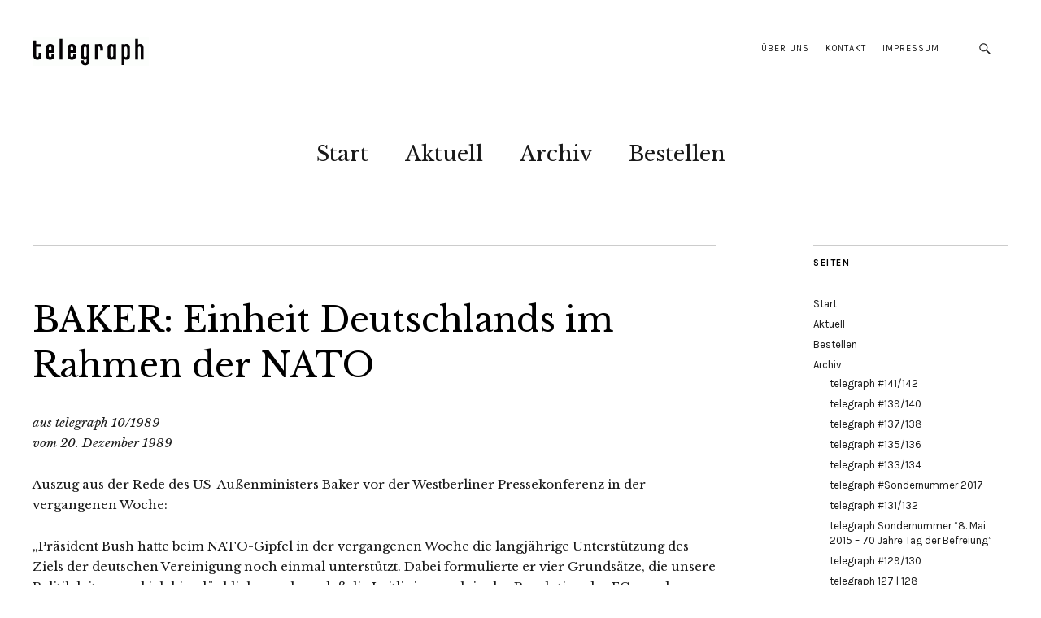

--- FILE ---
content_type: text/html; charset=utf-8
request_url: https://www.google.com/recaptcha/api2/anchor?ar=1&k=6LfTAYgUAAAAAEkV2bTvQd-rYW_4Ksb2IOQORRFc&co=aHR0cHM6Ly90ZWxlZ3JhcGguY2M6NDQz&hl=en&v=cLm1zuaUXPLFw7nzKiQTH1dX&size=invisible&anchor-ms=20000&execute-ms=15000&cb=vpcgqkq5ooe1
body_size: 45108
content:
<!DOCTYPE HTML><html dir="ltr" lang="en"><head><meta http-equiv="Content-Type" content="text/html; charset=UTF-8">
<meta http-equiv="X-UA-Compatible" content="IE=edge">
<title>reCAPTCHA</title>
<style type="text/css">
/* cyrillic-ext */
@font-face {
  font-family: 'Roboto';
  font-style: normal;
  font-weight: 400;
  src: url(//fonts.gstatic.com/s/roboto/v18/KFOmCnqEu92Fr1Mu72xKKTU1Kvnz.woff2) format('woff2');
  unicode-range: U+0460-052F, U+1C80-1C8A, U+20B4, U+2DE0-2DFF, U+A640-A69F, U+FE2E-FE2F;
}
/* cyrillic */
@font-face {
  font-family: 'Roboto';
  font-style: normal;
  font-weight: 400;
  src: url(//fonts.gstatic.com/s/roboto/v18/KFOmCnqEu92Fr1Mu5mxKKTU1Kvnz.woff2) format('woff2');
  unicode-range: U+0301, U+0400-045F, U+0490-0491, U+04B0-04B1, U+2116;
}
/* greek-ext */
@font-face {
  font-family: 'Roboto';
  font-style: normal;
  font-weight: 400;
  src: url(//fonts.gstatic.com/s/roboto/v18/KFOmCnqEu92Fr1Mu7mxKKTU1Kvnz.woff2) format('woff2');
  unicode-range: U+1F00-1FFF;
}
/* greek */
@font-face {
  font-family: 'Roboto';
  font-style: normal;
  font-weight: 400;
  src: url(//fonts.gstatic.com/s/roboto/v18/KFOmCnqEu92Fr1Mu4WxKKTU1Kvnz.woff2) format('woff2');
  unicode-range: U+0370-0377, U+037A-037F, U+0384-038A, U+038C, U+038E-03A1, U+03A3-03FF;
}
/* vietnamese */
@font-face {
  font-family: 'Roboto';
  font-style: normal;
  font-weight: 400;
  src: url(//fonts.gstatic.com/s/roboto/v18/KFOmCnqEu92Fr1Mu7WxKKTU1Kvnz.woff2) format('woff2');
  unicode-range: U+0102-0103, U+0110-0111, U+0128-0129, U+0168-0169, U+01A0-01A1, U+01AF-01B0, U+0300-0301, U+0303-0304, U+0308-0309, U+0323, U+0329, U+1EA0-1EF9, U+20AB;
}
/* latin-ext */
@font-face {
  font-family: 'Roboto';
  font-style: normal;
  font-weight: 400;
  src: url(//fonts.gstatic.com/s/roboto/v18/KFOmCnqEu92Fr1Mu7GxKKTU1Kvnz.woff2) format('woff2');
  unicode-range: U+0100-02BA, U+02BD-02C5, U+02C7-02CC, U+02CE-02D7, U+02DD-02FF, U+0304, U+0308, U+0329, U+1D00-1DBF, U+1E00-1E9F, U+1EF2-1EFF, U+2020, U+20A0-20AB, U+20AD-20C0, U+2113, U+2C60-2C7F, U+A720-A7FF;
}
/* latin */
@font-face {
  font-family: 'Roboto';
  font-style: normal;
  font-weight: 400;
  src: url(//fonts.gstatic.com/s/roboto/v18/KFOmCnqEu92Fr1Mu4mxKKTU1Kg.woff2) format('woff2');
  unicode-range: U+0000-00FF, U+0131, U+0152-0153, U+02BB-02BC, U+02C6, U+02DA, U+02DC, U+0304, U+0308, U+0329, U+2000-206F, U+20AC, U+2122, U+2191, U+2193, U+2212, U+2215, U+FEFF, U+FFFD;
}
/* cyrillic-ext */
@font-face {
  font-family: 'Roboto';
  font-style: normal;
  font-weight: 500;
  src: url(//fonts.gstatic.com/s/roboto/v18/KFOlCnqEu92Fr1MmEU9fCRc4AMP6lbBP.woff2) format('woff2');
  unicode-range: U+0460-052F, U+1C80-1C8A, U+20B4, U+2DE0-2DFF, U+A640-A69F, U+FE2E-FE2F;
}
/* cyrillic */
@font-face {
  font-family: 'Roboto';
  font-style: normal;
  font-weight: 500;
  src: url(//fonts.gstatic.com/s/roboto/v18/KFOlCnqEu92Fr1MmEU9fABc4AMP6lbBP.woff2) format('woff2');
  unicode-range: U+0301, U+0400-045F, U+0490-0491, U+04B0-04B1, U+2116;
}
/* greek-ext */
@font-face {
  font-family: 'Roboto';
  font-style: normal;
  font-weight: 500;
  src: url(//fonts.gstatic.com/s/roboto/v18/KFOlCnqEu92Fr1MmEU9fCBc4AMP6lbBP.woff2) format('woff2');
  unicode-range: U+1F00-1FFF;
}
/* greek */
@font-face {
  font-family: 'Roboto';
  font-style: normal;
  font-weight: 500;
  src: url(//fonts.gstatic.com/s/roboto/v18/KFOlCnqEu92Fr1MmEU9fBxc4AMP6lbBP.woff2) format('woff2');
  unicode-range: U+0370-0377, U+037A-037F, U+0384-038A, U+038C, U+038E-03A1, U+03A3-03FF;
}
/* vietnamese */
@font-face {
  font-family: 'Roboto';
  font-style: normal;
  font-weight: 500;
  src: url(//fonts.gstatic.com/s/roboto/v18/KFOlCnqEu92Fr1MmEU9fCxc4AMP6lbBP.woff2) format('woff2');
  unicode-range: U+0102-0103, U+0110-0111, U+0128-0129, U+0168-0169, U+01A0-01A1, U+01AF-01B0, U+0300-0301, U+0303-0304, U+0308-0309, U+0323, U+0329, U+1EA0-1EF9, U+20AB;
}
/* latin-ext */
@font-face {
  font-family: 'Roboto';
  font-style: normal;
  font-weight: 500;
  src: url(//fonts.gstatic.com/s/roboto/v18/KFOlCnqEu92Fr1MmEU9fChc4AMP6lbBP.woff2) format('woff2');
  unicode-range: U+0100-02BA, U+02BD-02C5, U+02C7-02CC, U+02CE-02D7, U+02DD-02FF, U+0304, U+0308, U+0329, U+1D00-1DBF, U+1E00-1E9F, U+1EF2-1EFF, U+2020, U+20A0-20AB, U+20AD-20C0, U+2113, U+2C60-2C7F, U+A720-A7FF;
}
/* latin */
@font-face {
  font-family: 'Roboto';
  font-style: normal;
  font-weight: 500;
  src: url(//fonts.gstatic.com/s/roboto/v18/KFOlCnqEu92Fr1MmEU9fBBc4AMP6lQ.woff2) format('woff2');
  unicode-range: U+0000-00FF, U+0131, U+0152-0153, U+02BB-02BC, U+02C6, U+02DA, U+02DC, U+0304, U+0308, U+0329, U+2000-206F, U+20AC, U+2122, U+2191, U+2193, U+2212, U+2215, U+FEFF, U+FFFD;
}
/* cyrillic-ext */
@font-face {
  font-family: 'Roboto';
  font-style: normal;
  font-weight: 900;
  src: url(//fonts.gstatic.com/s/roboto/v18/KFOlCnqEu92Fr1MmYUtfCRc4AMP6lbBP.woff2) format('woff2');
  unicode-range: U+0460-052F, U+1C80-1C8A, U+20B4, U+2DE0-2DFF, U+A640-A69F, U+FE2E-FE2F;
}
/* cyrillic */
@font-face {
  font-family: 'Roboto';
  font-style: normal;
  font-weight: 900;
  src: url(//fonts.gstatic.com/s/roboto/v18/KFOlCnqEu92Fr1MmYUtfABc4AMP6lbBP.woff2) format('woff2');
  unicode-range: U+0301, U+0400-045F, U+0490-0491, U+04B0-04B1, U+2116;
}
/* greek-ext */
@font-face {
  font-family: 'Roboto';
  font-style: normal;
  font-weight: 900;
  src: url(//fonts.gstatic.com/s/roboto/v18/KFOlCnqEu92Fr1MmYUtfCBc4AMP6lbBP.woff2) format('woff2');
  unicode-range: U+1F00-1FFF;
}
/* greek */
@font-face {
  font-family: 'Roboto';
  font-style: normal;
  font-weight: 900;
  src: url(//fonts.gstatic.com/s/roboto/v18/KFOlCnqEu92Fr1MmYUtfBxc4AMP6lbBP.woff2) format('woff2');
  unicode-range: U+0370-0377, U+037A-037F, U+0384-038A, U+038C, U+038E-03A1, U+03A3-03FF;
}
/* vietnamese */
@font-face {
  font-family: 'Roboto';
  font-style: normal;
  font-weight: 900;
  src: url(//fonts.gstatic.com/s/roboto/v18/KFOlCnqEu92Fr1MmYUtfCxc4AMP6lbBP.woff2) format('woff2');
  unicode-range: U+0102-0103, U+0110-0111, U+0128-0129, U+0168-0169, U+01A0-01A1, U+01AF-01B0, U+0300-0301, U+0303-0304, U+0308-0309, U+0323, U+0329, U+1EA0-1EF9, U+20AB;
}
/* latin-ext */
@font-face {
  font-family: 'Roboto';
  font-style: normal;
  font-weight: 900;
  src: url(//fonts.gstatic.com/s/roboto/v18/KFOlCnqEu92Fr1MmYUtfChc4AMP6lbBP.woff2) format('woff2');
  unicode-range: U+0100-02BA, U+02BD-02C5, U+02C7-02CC, U+02CE-02D7, U+02DD-02FF, U+0304, U+0308, U+0329, U+1D00-1DBF, U+1E00-1E9F, U+1EF2-1EFF, U+2020, U+20A0-20AB, U+20AD-20C0, U+2113, U+2C60-2C7F, U+A720-A7FF;
}
/* latin */
@font-face {
  font-family: 'Roboto';
  font-style: normal;
  font-weight: 900;
  src: url(//fonts.gstatic.com/s/roboto/v18/KFOlCnqEu92Fr1MmYUtfBBc4AMP6lQ.woff2) format('woff2');
  unicode-range: U+0000-00FF, U+0131, U+0152-0153, U+02BB-02BC, U+02C6, U+02DA, U+02DC, U+0304, U+0308, U+0329, U+2000-206F, U+20AC, U+2122, U+2191, U+2193, U+2212, U+2215, U+FEFF, U+FFFD;
}

</style>
<link rel="stylesheet" type="text/css" href="https://www.gstatic.com/recaptcha/releases/cLm1zuaUXPLFw7nzKiQTH1dX/styles__ltr.css">
<script nonce="hi9k5TEAVmclc3u-Z3l7kw" type="text/javascript">window['__recaptcha_api'] = 'https://www.google.com/recaptcha/api2/';</script>
<script type="text/javascript" src="https://www.gstatic.com/recaptcha/releases/cLm1zuaUXPLFw7nzKiQTH1dX/recaptcha__en.js" nonce="hi9k5TEAVmclc3u-Z3l7kw">
      
    </script></head>
<body><div id="rc-anchor-alert" class="rc-anchor-alert"></div>
<input type="hidden" id="recaptcha-token" value="[base64]">
<script type="text/javascript" nonce="hi9k5TEAVmclc3u-Z3l7kw">
      recaptcha.anchor.Main.init("[\x22ainput\x22,[\x22bgdata\x22,\x22\x22,\[base64]/TChnLEkpOnEoZyxbZCwyMSxSXSwwKSxJKSxmYWxzZSl9Y2F0Y2goaCl7dSgzNzAsZyk/[base64]/[base64]/[base64]/[base64]/[base64]/[base64]/[base64]/[base64]/[base64]/[base64]/[base64]/[base64]/[base64]\x22,\[base64]\x22,\x22al8gwp/CpMOmC8KuY8K/W2sew7DCjyUONhY/wojCiQzDqMKfw57DhX7CgsO2OTbCn8KyDMKzwqXCpkhtfcKzM8ORScKFCsOrw4DCnk/[base64]/CisKFwrJFwrTDmGHCoCnCrcKgw4Brd39Ye1bCiG7CiA7Cv8K5wozDn8O1HsOuV8OHwokHJsKVwpBLw4R7woBOwrVeO8Ozw6DCnCHClMK8RXcXKsKxwpbDtBBpwoNgc8KnAsOnRDLCgXR2LlPCuglbw5YUXcKwE8KDw4bDjW3ClQXDgMK7ecOQwoTCpW/CjHjCsEPCrx5aKsKvwqHCnCU9woVfw6zConNADVEkBA0iwqjDozbDtMOzSh7Cg8OqWBdEwrw9wqNSwoFgwr3Dp3gJw7LDtA/Cn8OvGlXCsC4zwpzClDgbE0TCrDc+cMOESljCgHEUw5TDqsKkwqIndVbCs3cLM8KFFcOvwoTDlzDCuFDDr8O2RMKcw7XCocO7w7VCGx/DuMKrRMKhw6RsKsOdw5scwp7Cm8KON8K7w4UHw70Rf8OWUHTCs8O+woRdw4zCqsKKw53Dh8O7MSHDnsKHAj/CpV7CiWLClMKtw7g8esOhb2ZfJSlcJ0ELw53CoSENw6zDqmrDlcO8wp8Sw6TCtW4fGxfDuE8KB1PDiBUPw4oPDQnCpcOdwpLCpSxYw4hfw6DDl8KiwrnCt3HCo8OywroPwo3CpcO9aMKhEA0Aw6UxBcKzW8KFXi5wSsKkwp/Cki3Dmlpcw4pRI8Kgw5fDn8OSw5tpWMOnw5zCk0LCnkgEQ2QWw4tnAm7CvsK9w7FxMihITlsdwpt0w5wAAcKMNi9Vwowow7tieCrDvMOxwrxVw4TDjmV0XsOra1d/SsOFw5XDvsOuH8K3GcOzZcKaw60bMExOwoJ0C3HCnSfCh8Khw641wrcqwqsvG07CpsKoTRYzwpjDmsKCwokRwpfDjsOHw6lHbQ4ew6ICw5LCpMK9asOBwpNxccK8w4FbOcOIw4pKLj3Cq3/Cuy7Cq8K4S8O5w7bDqyx2w7ctw40+wq9Cw61Mw6tmwqUHwrjCgQDCgh/CoADCjmVIwotxT8KgwoJkIihdERQ4w5NtwpEPwrHCn2x6csK0T8KeQ8OXw6/DsWRPJcOYwrvCtsK0w7DCi8K9w7TDk2FQwq4/DgbCs8KFw7JJOMKaQWVJwpI5ZcOawoHClmstwo/CvWnDvMOaw6kZMjPDmMKxwpwQWjnDpMO1XcOhZsOUw7A1w4E8LznDscONEMOFEMOTGDvDhUIww7XCm8O5NWzCg1zCoBFVw7vCoic0JcOjEcOPw7zDj38HwqvDpWjDh0TDukbDmVrCgwbDt8KJw4gFfMKtUFLDmhPCj8OHccOdbkzDvxXCgiXDmiDCrMOKCwYywpV1w7/Dh8KXwrTDlV/CjMOTw5DCp8OCVBLCvQnDj8ONBcKndMKQbsO0SMK7w5rDgcOpw41pV2/Cig/Cv8OoXcKKwoPCkMO3EH8nesOtwrpwRTUywrR7KDvCrsOeEsKSwqo/c8KEw4wOw7LDj8OFw4bDjsKDwojCg8K8fHTCuw0KwoDDtzbCpFDCk8K6KcOgw74vEMKzwp4kUcOpw7JfRGIAwotBwobCjsKhwrXCrcKLHkwEeMODwonCkUrDjMOQbsKowrDDqsOiw6zCiy/DjsOWwqJxFcOhV3UlB8OIFEXDil0wecOsNsKjw6F/YMOFwrHCsy8ZFm9Uw70Dwq/Dv8OvwonCo8KUQyhJTMOVw657wrvCtXF7UMKowrbCksO/Px9UDMOSwpxHwq3DlMKMMEfCg3TCtsKIw5lcw4rDrcKscsKuFy/DnsOdFGbCt8OAwrvCkMOQw6liw5nDgcKCDsK0F8KaZ1zCnsOWcMKrw4kEZBMdw7XDtMODf3sdBMKGwr0owqPCssO6McO+w64Gw78BYhVAw5hLwqB9KDEcwowswozCrMKZwoPCiMOQK3/DoVXDj8ORw5Iqwr9WwooPw6Jdw6pfwpfDrsOif8KiZcOzVkYLwpHDnsK/w6XCvMOowpRUwp7CuMOXQWYjGsKBesOcHXhewrzDmMOJd8OaeCxLw47CoVLDpEhxJ8KsCBZywoHCpcKnw4bDhlhXwq8GwoDDlFHCgS3CicOnwpnDlyF+VsKZwojCpg/[base64]/DgcOgdsOww7osw5rDrsO+wq1Cw5rDgQFnwqDClC/ChjHDkcOvw6kdXCTCk8Kaw7PCvDnDh8KJMMO3wrI9I8OANE/[base64]/CiH/CiMK/SMK4fGzDmwNjb8K6wpnDm8KZw403TUBGwpUeWhXChndMwopXw6pdwpDCsmDDnsOSwoPDkgDDgFJCwoTDqsKJfMKqPGDDu8KPwr0lw6/Cl3Qke8K1NcKUwro3w7YKwpk/JMKbTRE9wojDj8KawrfCtGHDssKUwrgFwpIWfWAYwo5IKE1mJsKDwpPDvA/CosO7EsKow59JwrbDu0ddwpTDhsKWwrlwKcOYRcKmwr1uw6zDgMKsH8K6ECMow7UDwqnCs8OAOMOiwrnCicO+wojChRMdOcKZw50bbiBxw7/CvQvDsz/ClcK3WGrCkQjCsMKZLhlTcR4mYsKiw65xw79YWRTDo0Zyw4nDjAZywq/CtT/DksKQSSB5w58NU3Yjw5ptasKXUMKCw6F3LMOzGjzCqWF1KxPDq8OFF8KUeEwNCijCocOOOWzDrHrCk1nDtmM/[base64]/SFHCtMK0M8KOw6Yuw7Nnw47CvcKVNlQ3DXteMsKVVMOyBMOqR8OQeR9CXRNEwoRcPcKiJ8KnQcO9wo/DmcKzwqIzwqHCsUsew5Y4wobCm8KudsOUT2ttw5vCvR45IG1/YBUNw7NsbMOlw6XDgjnDln3CulsACcOnJ8OLw4nDicK1RDrDjsKPUFnDsMONXsOrIi47fcO7w5PDqsKNwpnDvWXDocOcTsK6w7zDrMKfWcKuI8Kuw6VoG0wiw67CkQLClcOBGxXDiFjCpD07wp/Dl25qHsOYw4/CtE3CnU1Vw78Sw7DCkBTCn0HDgHLDnMONAMOvw4tnSMOSAU/DksOkw43DkkwoM8KTwqHDoVPDjVYbBcOEdS/DgcOKeVvDtG/DnsOhF8O1wrNkOyfCuRjCqi5jw6zDvEbCksOKw7MIDRIsRQxqAywnDsOsw7ENX3TClMKWw7/Di8KQw6fDrHrDs8Oew7zDrMOaw4MfYGvCpF8Iw5PDtMO7D8O5w4nDlT7CnUIcw5wBwoNLbsOgwpHCrMOGVzlNAiDDnxB9wrTDsMKMwqZmT1vDlU0uw7pSQ8OZwrbCsUM8w6NUdcONwroFwrc2dXNQwq4xIRodIw/CkMOhw7wawojCiwE+LsKcS8KiwqFVOBbCizghw7x2AMOLwowKR2vDt8KCwoYsbi0sw67CrQsxM3pawqcgX8O6XcOOJyFrXsOGegfCnWvDvAkQElNADsOPwqHCo0lPwr8tXkczwrt+Y0/DvCbCmMOXWmJbaMKTEMOuwpw2w6zDp8OzSn5Rwp/Cp1Jjw54aIsKFKwt6TFUiccO0wpjDkMK9wp7DicO8w7NDw4d5SkLDqcKWcErCkQMfwr56VsKYwrjCisOZw4/DjsO0w6sBwpQPw7zDv8KVNsK6woPDtVNUTW7Cg8Ojw5BZw78Dwr4DwprCnTk1YBRcAUZVHsO8F8KaUsKnwp3CqcK4WsObw5huwqBVw5YaEivCuksee0HCpEvCs8KRw5rCnHNFfsOGw7jCmMKCHsOBw5PCiHdCw6/Cg24nw4JKP8K9VHXCh3UZBsKmM8KcKcKww7dtwooKbMOqw77Cs8OITnXDh8KVw4DCk8KFw6RVwoc3Uhc/wqvDv2opNMK6Y8K9d8Ofw4oDVRbCh2hJQnwZwovDlsOtwq0yE8KzJCkbEToyPMOQThhvIMO+V8KrH1tNHMKGw7rCpsOawr7CtcKgRzPDpMKJwrTCmAAdw5t/wqjClB3CjlTClsOowo/CjBwEGU5ewptYDkvDo2vCukl/OlZnOMKMXsKdwq/Ch2UJERDCqsKkw4DDjHLDu8Kawp7CsBpYw5B+esOUKgpQbcOmb8O9w77ChhTCtkghEUDCscKrMlN3V2diw6/CgsOlD8OJw6gow7oFFFVYcMKgbMK2w7DCusKlFcKWwr06woXDujTDh8O0w5PDrnwzw6QWw6rCtcOvDmweRMOEe8KjLMOXwoFAw5kXBR/DgHkYWMKGwoERwrrCtDLChR/[base64]/DhMOeDBJ8G8OUNnNkFMOKeXzCoRpMw4HCsTRBwpDCkh7Cvj4GwqMewqvDtcOww5PCnxEGW8OFWMKZRR1BGBnDogzDjsKDwrbDpy9Jw6zDjMO2IcOcOcOEecKEwrbCjU7DjMOfw51Bw4p1wovCmiTCujEYMMOrw6XCmcKiwpMJRsOfwqDCkcOEFhbDsz3Dlz7Dg3MOam/Dr8OAwo5JAFHDgElXMFguwrdXwq7CoTN0dMK/[base64]/LMKSw6HDocK1w5ZtAWZOw4bDjArCosKHw7HCucKLPcKNwpjClispw7vCtVZDwp/DiFFywoo9wrnChU9pwpFkw6HDkcOgJjnDi1rDng3CuDlHw4zDnGrCvUfDkWLDpMKow6nCowVIKsObw4zDnAF1wrbCmD7CpT/DlsK0T8KtWlzCssOnw4DDqEXDlRMqwp5Dw6bCs8K2C8KHBsOXb8Oawp51w5lQwq4IwoIbw4TDrXXDlsKawpLDssKFw7TDhsO0w59uKyXDqltyw7AcGcOmwrFvfcOheiF4wqAJwoJYwozDr1TDhAPCgHbDlmtKZSFzL8KHdh7CgsK7woV9M8OdXMONw57DjG/[base64]/DpHrDr8OJHsKcwrXCpsOZwqdrw4fDqDbCgcOvw5HCm1bDpcKNwpxWw4PDhD5yw7tiKnrDvMKUwo3CpDZWUcO+WcK1DgNiCW7DpMK3w4XCh8KWwpxUwqvDm8O4QhInwr7Cq07CmcKawpAuAcO9wqvDoMK/dgzCtsKPFmrCrzAPwp/Dihs1w7pIwqoMw5Mfw4rDhsOuFsK9w7MPTxMyfcOBw4JTw5M1eyJaRCDDil7CijFsw53DrRdFO103w7ZBw7bDrcK5MMKqw7LDpsK9J8OBasO/wpUbwq3CpxZmw516wp5rTcOuwpHChsK4eh/CrMKTwpxTPsKkw6XDl8KkUMO/wo9fbz7Do2M5wpPCpSDDjcODO8OELEJcw5nChC8Two5mRcKuDmXDkcKLw4V/wqXCo8KSdcOtw5EXacKGHcONwqQiw4BgwrrCjcO5w7l8w7PCl8KJw7LDsMKcQMKyw6wBZAxpcsO7EH/[base64]/[base64]/[base64]/wq8GwrzCvA/Dsws3w4nDoVTCkRHDu8ODw7YOPBoew51PMsOwd8KLwrDCkVjCu0rCiw/CgcKvw5zChMOEJcOIJcOTwrxNwoAZCnATZcODF8KHwpYTJldhMAt4T8KDDl1UezfDn8KCwqMhw4o9EzHDiMOUf8KdKMKiw6HDp8K/GTZ0w4jCiRRawrVuD8KadsKPwofCql/CosO1UcKOwrxeQSPDgcOew7hNw6Q2w4DDhcO+Y8K3XityZMKBw7TCucOxwoYaa8OLw4vCqcKtWHB6b8O0w4sewqMvR8K7w44ew60cWsKbw6UmwqNtJ8KYwqMtw7/CqC/[base64]/CxguKSLCjcKcFBp3a8KveQsHw5UILCwCGG55HVVlw7PDlMKFwq7DpVTDkStqw7wVworCuUPCncOhw6B0LHcJY8Ohw5TDhkhFw5XCrcKgak7DmcOlMcK1wq1YwpPDmTldSRR1AHnDjx9iKsOewqUfw4ROwoZQwobCusOuw5ZWeQ42H8O/wpQQWcKvV8O6JBDDk34Aw4/[base64]/w4hYMV3DqcOAw4x+AWNBJMKiw4FhIMKbw5x7GTd9DQDDsHUJAsOAwoVvwoLCoVLCusOzwpt+asKEXH1PAXsOwofDnsO2dsKxw7PDghUFS0/[base64]/[base64]/CjsOJCMKcbMKLwonCojDCssKMXMKVHBkKw6DDq8KQw60cHcKjw5rCuBDDj8KxPMKaw7hEw7LCrsO8woPCmzRDw5Umw4/[base64]/DssK/[base64]/[base64]/Cn3MrCWEcHcO7dR7CvcKYwrfDuyw+LsOdVgjCu17DsMK+Jyxxw4BxO1HDrnsLw5nDuTrDqMKEfAvCq8OJw4QTEsOTCMO5RE7CjCUSwqrClQHDp8KRw4jDkcKAGFZlwoJxw483N8KyAMO/wqPCjk5vw5jDpx5lw57DpUTChh0BwpwbQ8O/bMKvwr4cIhTDih4ILcKXIW3ChcK1w6JBwpBOw5QOwoLCiMK1wpTCggvDn30cCcO0YyVHOk7CoGh3w7DCrTDCgcO2AyEbw5sTJWFmwoXCisO3LlfCtkwsVMO0F8K2CsKIRsO+wpB6wpXCqyMNEkLDsl/Cr17CtGQVV8KDw7luPsOXemArwp/Dg8K/KQZ7X8O/e8Khwq7Dt3nCgREsOmYjwp7CmlPDgm3DmUNkBQFVw4PCkGfDlMOww6YHw697eVl6w6MyFT1PMcOSw7Nnw4oGwrJ6woXDpcKTw6bDgTDDhQ7DlMKiUUdCYH3Cl8OSwrrChBTDszVJZSjDjsKpYsOyw6lBQ8KBw7PCsMKfFMKucsO/wpgtw45sw5NYwpXCk2DCpHAwZcKhw5xYw7I7DHpGwpg+wonDv8Kjw6HDv1BgeMKOwpzDrmQXwprDp8OuX8O6ZEDCigzDuh7CrsKtcE/[base64]/CXpJF8OFw7BjZsK5w7Bgw5PCnh/[base64]/wqfClMOwPMO6bcKwO3TDrFfCmsOtw7PCiMKROgnCuMKsTcK1wqbDvT/Dq8OlccK2EEFsQQR/J8KPwq/CnH/CjMO0NcOOw6nCrhrDg8OUwrAnwrsfw7dTGMKLLy7Dj8KHw7zCqcOvw6YZwrMMewXDrV9fRMOVw4/CnmLDjsOkcsO+T8Ktw795w4TChAXCj15ESsO1Y8OBVBQsAMKSV8OAwrAhZMONdHTDo8KNw63DhcONbXvDnBI9acKKdnzDlMOFwpQaw5Q9figfeMOnFcKXw7bDuMOtw4/[base64]/[base64]/[base64]/Cm8O5eMOPb8K7w5DCsj3Dn8KWHsOdwr9Ye8O1YmfCvMKlZn5hM8O2H0jDqMOIAzLCj8Kgw6rDhcOmIcKiPMKfSg5NMg3DvcKLEBzChsKUw4HChcOxXz/DvAQVEcOSDEzCosOVw6suLsKZw49jEsKjB8KLw6/[base64]/w4rCsgHDp8OgwrjDrjU/GsOHwqRgwrI/wqdVwqsrwpxNwq9KAEE+EsKJWcK4w69LTMKewqbDrcKDw4rDu8K9PsKNKgXDh8KPUzJWEsO5eBjDosKkYsKIJwRlLcOPOmYHwpTDqT0AesK9w7wKw57DgMKOwoHCucKfwpjCgiHChgbCjsOoA3UAZz1/wqHCi0zCiErCtQjDs8KBw4A2w5ktw4pxBGdDcwXCvUElwrIKwphSw5nDghrDnC/DqsKLHE9gw7nDusOcw5TCmwTCssKhV8OJw5hkwoACRRRpcMKpw7TDgMOzwoHCpsKROMOeMRDClxl5wp/[base64]/CnMKvw6bDqkY8wpRmbsOOwpjCmcOiRVs/woJxHMOsZcOmw70mZybDk0AUw73CtsKIZSoqcWnCisKpC8OXwoLDrMKzI8K5w6kyM8OmWDjDr3zDnMK6SMKsw7PDm8Kdw5ZGSjwBw4wKcHTDrsOfw6RpCSzDoh3CtsO5w5x8VDhYw6rCv1x5wrEUCHLDscOPwpXCvHFhw6Biw4/[base64]/DnhnDlAHChEPCncONZ8K+w6bDthzDvcOWwpDDrFpgMcK1JsK/w6TDokvDqsO4bcKww7PCtcKRJHNewpTCh1nDswnDgDdTQcOfKG5NC8Opw7vCtcK+Ok3Ctg/CiTLCp8KPwqR8wocEIMO5w47Ds8KIwq8UwoF0X8OnA25dwoM1XEfDhcOrcsOkw7jCnn87JQfDiCvDr8KVw5vDocOwwq/Drhk7w5/Di2fCtMOaw7UcworChC1oSsKjPMKyw5/CosOBMy/Dr2xxw6TCucOLwqRLwp3CkXzCi8KSAi8LJlUlbTU/[base64]/DucKaJT7DvRdWd8OjWmPChcOdIUXDq8OpP8Ouw5Bewr3Cgk7DsV/Cg0DCh3zCnmXCpsKyNhcXw410w4sdAsKFYMK1OTl0ZCPCn3vDoT3DlEzDm2vDhsKywqd6wpHCm8KZTnrDpzLCqMK+IgvClEfDvcOtw5cAMMK9JVQfw7fCjnvDizzDjcKpVcORwobDtQc0a1XCvS/Dq1bCjwQOVy3Cl8O7w5xMw7DDm8OodQnDo2ZtcFDClcOPwpDDqWTDhMO3JxbDtcOsClpPw6tSwonDp8KKfB/CjsOPBEwZAMKCYhXDkhHCtcOhTlvDq244AsOMwqXDncK4KcOEw4nDrltWw7lUw6paExPDlcO+A8KDw6xVHGY5OQtIf8KwAj4eSSXDpmRMMhpXwrLCnxfCksK2w6LDlMOnw4AjBW/[base64]/ekNjHFF3LMK+bMKdT3jDssOSUws+w7vCgz7CvsKqE8O+DMOnw7zCtU4DdgNuw75LA8KOw7s4JsOQw7PDnWzCsiRew5DDsWVTw59DMHNsw5vClcOQH1vDtcKjNcOmbsKXVcOpw6HDi1jDmsKmIcKkDh/CtTHCjMO8w4DCmA93TcOnwqZ2f14JekHCmmw/McKVw4ZfwoMnPk3CrWnCv2I9wpxLw5HDgsO7wrjDo8OGDhRGwrIzecKBaHhLCAvCpnVPKiJAwpw/[base64]/w4w7wqDCoh/DsTsBwr7DjxFNwrvDrHXDpcOgYsKgRjMzE8OeDWQjwqfCgsKJw5NzfcOxfUrCrGDDiwnDgsOMSFdXLsONw5HCqF7CuMORwqfChHpjbjzCrMObw5vDiMOow4XDtkxdw5LCicOZwpVhw4Nww44rE3wZw6TDq8OTHlvClcKlaArDjFvDrsOyOU1Owpkvwrx6w6RZw7/DmgMKw7wEDsOyw60twpzDlwEtWMOWwrnDgMOTJ8OhRi90cUEvcCzDjcO+QMOwS8OVw7wvNsODBsO0RMKJEsKLwpLCtAzDmjhabS7CksK1bR3DhcOtw6HCosOVAirDjsKoaSBAXmDDoHEZwq/CssKsN8OFVcOAw5vDhSvCrElrw43DjcK2BjTDglUOBgXCtW4dC3hrRm7ClGRNw4MgwqEcKABOw7I1EsO2JMOWK8OiwrDCqsK2w7vCpWTCgjNiw7sVw5wDLg/CtnnCiWolPsOCw6QyWFPCjsO5dMKpNMKhfsK0UsOTwp3Dh3LCjVnDvklCHMKrQcOtGMKnwpZKK0RQw5ZuOhlqf8OXXBwrdcKwXkkhw4rCoxReZklMKMKgwpAdTk/DvsOlEcKFwovDsxATSMOPw5NlKcO1IkV1wppNMDPDgcOYccO3wo7DkXLDggk/[base64]/DusO6AcO6wprDrhp/w6g3YMOZXRHCtTxGw7g7CRhZw7fCiQBKVsKbQMOtUcKRVcKVN0jChQrDosOkQMKvOA7DsnnDtcK9SMO3wr1+AsKZX8Kyw7HCgsOSwqhNTcOuwq/[base64]/ClsKxw7oMw44cwonDr8K/woEAw6TCnULDocK0wrBhKR7DrsKVZ0zCnF8xN1DCtsO3M8KzRMO8w4xGBMKHwoBXRXQkKiLCtgsZEA5/w5BQUhU7UD1tMjg4w4Ycw5xSwrIew63DoywIw4d+w7ZvX8KSw69YMsOEOsOow6Aqw7YORw19wp9vE8KBw5dqw6HChH5uw7tKQcK3ZWhmwp7Cs8OrSMO9wrlMBAECDcKDFwzDlSFew6nCtcOgLmXChhHCucOUBsK3V8K/cMOHw57DnmMhwoRDwp/DpFbDgcOEM8OZw4/DkMKuwowgwqNww7xiPhfCtMKYAcKgKMKQWnbDhgTDlcKNw6zCrEU7wqkCw5PCo8OGw7Vzwr/DpcKqY8KHZ8O+McK1RlDDpX16w5HDtUBOSgjCjcOoXGdaPsOGccKvw692Wi/DksKueMOafC7Dv1zCicKdw4fCi2Zgwpkbwp9bw7jCvCzCrsOBFhA4w7FLwonDvcKjwoXClMONwrF2wr3DrMKAw6zDg8Kyw6jDhx/CiCBRKTIhwonDksOdw5QcTABPcRvDjAArOsKzw7k/w5TDmsKfw6rDh8Ohw4YzwpEFAsOVwqEfw4VnIsOzwojCplTDisOHwozDgsKcFsKpUcKMwowYBsKUAcOJX1PCt8KQw5PCvB7CkMKYwqAXwp/Ch8OIwrXCrXMpwrbDpcOhR8OoVsOIesOAM8Omw4dvwrXCvMKcw6nCk8OIw7/Dg8OLZ8O6w7kZwogtKMKtw4FywqfDhB4RWGkJw7BEwp1KDBp3Z8ORw4bCrMKjw7XCpyHDgRkyIcObd8OHTcO1w6zCjsKMeD/DhkBFFjTDu8OzEcOwe2ECbsOiFVDDnsO/C8KhwprDtsOtKcKlw6vDpnzCkXLCt0PChMOqw4nDisOjOmgSXmZNBE7Cu8OBw6bDsMKJwoPDrMOJbsKdDTtCAm44wrwleMOIdxnCtcK9w5YAw6nCoXNGwqfCqMKowobCqiHDp8Orw6vDj8KtwrJTwoJhNsKawqPDt8K7IsOnLcO0wrLCtMObNEjChCnDuF/[base64]/CisKBwp3DuSkxw5nCusKWGcOgQcKVV8KXDlnDk0PDqsOENcO1PD9ewog6wo/DvEDDrlVMH8K2Ez3CmloFw7k6EWbCuiHClXbDkkTDnMOxwqnDnMOhwq/[base64]/B8OAIw9ZcMOiw53DicOcwrPCnsKgY3dRLMKNXnV0wr7Do8K3wq7Cg8K9WMOOJx1waC8wVGVef8O4YsKvwonCgsKswq4lw67ClsOGwoB9YMOQbsO5d8Odw44HwpvChMO8w6DCs8OJwpc4EWzCjEfCncOud3jCiMK6w5vDhT/[base64]/DrxLDv0LCmcKqwpgcMxXCtR3CgRTCscKLFsOswrQjwoU1bMKrc28sw51zeGF+wpHCqcOrAcORKg/DrmvCqsOWwp/CkzccwrzDsnTDt2MoBwHDrGk6ekfDt8OrUcOcw4UXw5JDw78Ga21fDUvDlcKQw7DCmnFdw73CqmHDmA/Co8Ktw5kKMEItX8KZw6jDkcKXScOpw5BOwoApw4REFMKDwrR8w7oEwq5vP8OhKA5mWMKLw6Q7wqTDo8ODwr5ww4bDkz3CshLCvMOtX1RJOsONX8KcLU0jw5p2wrxQw5Q3wr8gwr/CrTHDhsObdMKPw5BBw7vCu8Kzb8KXwr7DkhMhaQ7DgAHChsKyK8KVO8OWECZNw7Y/w5jDul4dwqrDoWNSbcKlY3HClMOYKsORbiRJFcOdw6E7w5cGw5fDmzHDjgVlw7o3Q1vCmsOkw7PDrcKqwo0MSTkcw4VFwpzDvMKVwpB4wrU1woPDn2QgwrAxw4hGw69jw4hIw6fDm8KVOlnDp09swrBpfAAWwq3CucOlB8KdPGXDmcKvdsKlwrzDg8O/[base64]/Dln8ecj8LDgPDt1lzdGPDqyrDqwdZw6vDijRnwpLCn8OJS3Now6DDv8Kyw6B0w7VNw51uTMOXw7jCqTDDqlfCp2Nhw6zDjSTDq8KVwpJQwo1oWMKhwprCiMKYwoJtw7xaw6jDhi/DgTl2Y2rCtMOHw7HDg8KoFcOXwrzDp3DDgMKtS8KaHyw6wpTCrMO+B30VdcK0DT87wrUAwqZawqk1C8KnNkzCpcO+w4w6UcO6SRp+w616wrzCoBkRdsOaA0bCicKpNX3Cm8OCTxF9w6QXw7kSXMOqw4bCrsK1f8Ofc3Etw4rDscOnw6slEsKCwrAxw7/Dr31/VMOZKB/DksK0LhHDsl/Ds3vCssKLwqHCu8KZACfCgsOXAhA9wr9mFSZXw6IFR0/[base64]/CoMKDcjfDqQBCJcK1DzLDoMO5ITXDrcKMbsKcLBoDwrLDk8Kiez/CicOzf1vDjkI1woJDwrtjwoYnwqUtwo17SHPDv2rDn8O2GCs0OAXCtsKYw6cyZFHCvsK4YiXCtWrDgsKuacOgBsKyBsOUw5pzwqvDom3Chz/[base64]/CkG45wq3ChCfCssKbw4MUR8Ofw43CnhYXLVvDqjFhE0rDhVRrw5zDjMO+w7JkEDo4GMKAwq7DpMOMYsKRwp1SwqMKX8OowrwjFsK3LmoYMWJrwovCrsONwo3CncOjMBsuwrI+DsKbdALCpXHCtcOWwr48D1QcwrF/[base64]/[base64]/[base64]/Dj1zCvsKHw5Rzw6vCtC3DlMONwqXDs8OBw5jCv8OkSMOOHMOff2d0wp0Cw5FNBUnCq0nChnrCqsK5w5sbR8OrV3xJwrkaAMOCGQAcw7bDnsKrw4/CpcK4woUgUsOhwr/[base64]/CoTZFUMKPw6PCt8Kuw4U9w6B1S8KeCXbCvGXDrUM/CMKSwqwGw6PDtwNKw5NHCcKDw63CpsKoKCrDsXZfw4vCkUd1wqhqa1/Dk3jCnMKMw5/[base64]/DjQjCnsOadMKJwo3CpcKRZ8OPcGbCrQpyesOuRFnDqcOyS8KvEcKrw5jCncKXwo9TwrvCrFLCkx92e25/ckTCk0DDosONBcKQw6HCicOgwprCisOTwoJuVlgNGDEDfVQnSMOLwonCpi/DjWQ/[base64]/CocKofn7CuMKNR8KoS8OwwqldRMKlUFY/w4DDr3bCjRkBw74KTAZNw75UwobDunHDhAI/Bml2w7vDucKnw6s9wr8WIsKiwrEDwpzCicOOw5/[base64]/DlMKdw5vCi8ORw4EMwoc+w7XDhB/CkcOYwpPCqFvDicKzI0gcwpgWw4V2dMKkwrYNXMKXw6nDiDLDq3fDixQgw4xxw47DsBXDlsKWasOawrHCnsKLw6UJaBTDpyZnwqx5wrtPwoJnw4RwOMKpE0XDrcOSw5jCtMK/RnwVwrJSXml9w4rDoWbCm3k2Y8KPCkTDhm7DjcKQwrDCqQgXw67DvMKiw5kRTMKzwonDkRTDuHDDgzM+wrPDuEzDpn9OLcObE8K5wrvDkTnDijTDmcOcwpI5w555PMOUw6RCw7s5bMK5wpwuK8KiXFViAcOwHsOlWTBkw5sMwqDCrcOHwpJewpnCqxjDugZETxPCiD/DgsKYw6B9wpjDsA7CqSgcwrzCu8KZwrDCig0KwoTDknbCicOhScKpw67DmMK+wqHDn1VtwqlxwqjChcOzNsKXwrbClB48PQ5zeMOtwqJIRiYvwpwETMKVw6zCncOmGBbDiMKQc8K8ZsK3G2Y/wojCqcKQdFrCiMKDN3/CncKkecK1wos7VgbChMK6woDDgMOQQ8K5w5wYw5RiMQgKIk1Fw7nCvcOVQlxLOMO1w5XCqMOdwqp5wonDkHVBGcKKw6VPLiLCssKfw6fDp0XDviHDocOYw6N3dUZwwo8yw77DlcO8w7FiwpXCiw4QwovCjsO8D3VRwplIw4cYw4oDwoE0DsOEwo58X1hkRmLDoBU/QEF7wqDCsl0lVVzDpkvDvcKbDcK1VnTCizlpLMKsw67CpzkTwqjCjxHCqsK1Y8KADn4Ff8KowqsJw54taMOqe8OCIjTDn8KFVXQPwr/Cnn58EMOfw5DCq8ONw5TDiMKIw5BQwpo8wo9Uw7tEw5fCq1ZMwrdwLijCqMOfMMOcwolLw4nDkBdhw7Yew5/Cr1HDlRTDmMKLwolEfcOHFsKNDTvCl8KUUcKTw55lw5/CkDRswqoPGWrDjx5Uw54VIj5tQlnCkcOqwrzDgcOzWTRFwrLCpFV7ZMOcGUNaw6AtwqnClWDDplvDr3nDocKqwrcswqphw7vCssK4XsOoQGfCpcKiw7RbwpxTw7lPw4Vyw4QswpYew6M6a355w6Y6J3MXQR/Cp3sTw7nCjcK4wqbCusK8ScKeGMOuw6lVwqBCZDbDkzYNAncCwobDtiYew6HDt8Kpw4kYYgxCwrjCpsK7fVHChMKvB8K8DjvDom8mNjHDhMOFZEBiQsK8M2nCsMKsKsKUW1PDsmscw6/DrMONJMOgwonDpxnCq8KCaErDkHNZwr1cwqlAwolycMOIQXIITDQ9w78ADhrDk8KaXcOwwqbDmcK5wrtyBwvDtx3DukkmfAXDjsOPNcKiwrEpcsK0FcKjWsKDwpE/[base64]/CicKkw6TDtcOvw73DumoOwqbDmhtkw6MPQhPDvMOKAQofaCgOZsOjYMOEQ2JAfcOtw6HDn2wtwpB9MRTDrWZ5wr3CilLDhsObD1xkwqrCqiYJw6bCvSt4PlvDjjPDnz/DqcKRw7vDhMOFUyPDkS/Dl8KbC3FOwo7CiUdhwrsabsKfLMOibgViwqdtLMKcKkgXwq0owqHDq8KpFsOEJhjCoyjCp1PDo0bDtMOgw43Dv8O6wpFiQMOZAmx/fUkvPkPCjU3CpR/CkX7Du3AfDMKePsKAwrbCq03DvHDDp8KEShLDosKoJsKBwrrDqsKiWMOJEMKowpM5AR8rw7/DlWTDqsKaw77CiyrDonbDl3B6w4TCncOOwqMLUMKfw6/[base64]/wqPDt8O2wqQSb8KHQ8OFw4zDgMOww5PChn88YsKtSyRADcKRw54wXsKwRcKpw47CtcKPaTxGN3HDqMOZe8KES38yUybDv8OxF0RyPn4zwoRsw4gjM8OQwp5fw53DhA9dRzvCnsK0w4ArwpA+AToxw4LDpMKyS8KlXDbCm8O9w7zDmMKtw6nDpMK/wqnChDDDt8OIwr4zw6bDlMKkTXjDtT4IKsO/[base64]/Cmklbwqlvw7/[base64]/Dg1DDu2bCuMObanhHwp47agLCnk7DhjjCjcK3CjZPwqfDu1HCncOvw6LDvcK5dD5LV8OYwonCgCXDr8KPDVZZw7wnw5nDm0fDkhlvE8O/w6zCicO9ImvDpMKHThnDhsOXawDCh8OBS3XCknpwEMK5WcKBwr3DksKewpDCknLChMKBwr1yBsKmwolrw6TCj3fCkHXDo8K8GAvDojXChMOuDVfDrcO+w5LDukVfKMOtfw/DuMK6fMOdPsKQw6ICw5tSwrzClsO7wqbCusKIw4AAw4/CjsOrwp/DiXbDnHc5HjhiQTMIw6xWesOAwrlTw7vDkiEuUCvChVNXw5kjwpg6w5rDoQfDmlQUw4/DrEBjwpjCgAbDmW8awrFIw5Rfw6UpeS/CssKzdsK7woDCq8O7w5l2wppNbAkRUzFed33CrBM0YcOWw5DCtyU6XyLDkzQsaMKgw6zDjsKZSsOWwqRew5Qiw5/[base64]/MMKxf8KCw7/Cg2dOw6XCvsKUw6pMwpfChGrDjsKrYsOWwr11w7LCuzvCmEh/SQrDmMKnw7NACmPCnnzCj8KFfkDDuAo9JizDmnzDm8KLw7JlRD9vFMOvw5vCkzFcw6jCoMOhw7o8wpMjw5ROwpQWLcODwpvDjcOBwqkLLA9hd8K+cXrCr8KJC8K/w5N0w5YXw7NoGlJ7wr/DssOow5nDggkow7hsw4Rjw7s/w47CunrClFfDkcKAU1bCssOGIi7CuMKsATbDocOURiJvd1M5woXDvw5EwpIow5Ryw74tw7BSSQPDkWNOPcOOw6XCiMOlZ8KvdU/DoQI4w4M/w4nCosKtUBhtw57Do8OrYUHDucKJw47CkjTDi8KHwrFZK8KJw4NcIH/Cq8Ksw4TCiQHCunHDscOEKybCsMKBWiXCv8KHw7dmwq/CnA8FwqfCkXrCozrDhcOfwqHDgkIYwrjDrsKGwrbCgULCtMKrw7LDoMO2dsKJYx4WFMONY0lGNnkhw4Bfw4nDtxnCuErDlsOMDTLDqQzCm8OHBsK4w43ClcOGw7VIw4fDllHCpkx1SkExw4LDjlrDqMOcw5XCrMKmfMOow7U+HAIIwrkCG1l0VjxbPcO4JB/[base64]\\u003d\x22],null,[\x22conf\x22,null,\x226LfTAYgUAAAAAEkV2bTvQd-rYW_4Ksb2IOQORRFc\x22,0,null,null,null,0,[21,125,63,73,95,87,41,43,42,83,102,105,109,121],[5339200,759],0,null,null,null,null,0,null,0,null,700,1,null,0,\x22CvkBEg8I8ajhFRgAOgZUOU5CNWISDwjmjuIVGAA6BlFCb29IYxIPCJrO4xUYAToGcWNKRTNkEg8I8M3jFRgBOgZmSVZJaGISDwjiyqA3GAE6BmdMTkNIYxIPCN6/tzcYADoGZWF6dTZkEg8I2NKBMhgAOgZBcTc3dmYSDgi45ZQyGAE6BVFCT0QwEg8I0tuVNxgAOgZmZmFXQWUSDwiV2JQyGAA6BlBxNjBuZBIPCMXziDcYADoGYVhvaWFjEg8IjcqGMhgBOgZPd040dGYSDgiK/Yg3GAA6BU1mSUk0GhwIAxIYHRG78OQ3DrceDv++pQYZxJ0JGZzijAIZ\x22,0,0,null,null,1,null,0,1],\x22https://telegraph.cc:443\x22,null,[3,1,1],null,null,null,1,3600,[\x22https://www.google.com/intl/en/policies/privacy/\x22,\x22https://www.google.com/intl/en/policies/terms/\x22],\x22/F115HjiKuvbTY/q23xT4QqhP3hexBPSLciI53QJolE\\u003d\x22,1,0,null,1,1762211923188,0,0,[78,36,195,170],null,[163,115,178,134,43],\x22RC-5EMR4SMAQ1f4lw\x22,null,null,null,null,null,\x220dAFcWeA4IQ48zz8B1bpLlJIWNSsHcAsAUMoLkXIddIL145lnx7sJLL3QUIffNR4xyGNN7bRIoGaRTkIjeKTtdipiVIxX4MUWodg\x22,1762294723188]");
    </script></body></html>